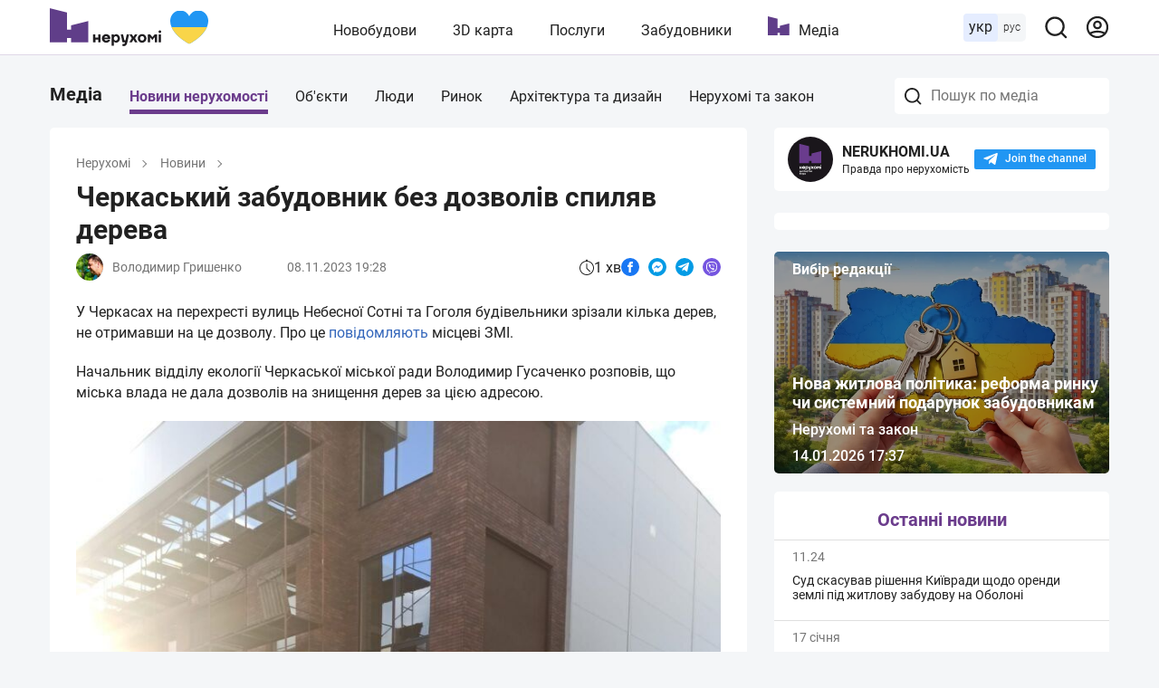

--- FILE ---
content_type: text/html; charset=utf-8
request_url: https://nerukhomi.ua/ukr/news/cherkaskij-zabudovnik-bez-dozvoliv-spilyav-dereva.htm
body_size: 80519
content:
<!DOCTYPE html>
<html lang="uk">
<head>
 <meta charset="UTF-8">
 <meta name="viewport" content="width=1250">
 <meta http-equiv="X-UA-Compatible" content="ie=edge">
 <title>Черкаський забудовник без дозволів спиляв дерева</title>
 <meta name="description" content="У Черкасах на перехресті вулиць Небесної Сотні та Гоголя будівельники зрізали кілька дерев, не отримавши на це дозволу. Про це повідомляють місцеві ." />
 <link href="https://nerukhomi.ua/ukr/news/cherkaskij-zabudovnik-bez-dozvoliv-spilyav-dereva.htm" rel="canonical" />
 <link rel="alternate" hreflang="ru" href="https://nerukhomi.ua/news/cherkasskij-zastrojschik-bez-razreshenij-spilil-derevya.htm" />
 <link rel="alternate" hreflang="uk" href="https://nerukhomi.ua/ukr/news/cherkaskij-zabudovnik-bez-dozvoliv-spilyav-dereva.htm" />
<link rel="amphtml" href="https://nerukhomi.ua/ukr/news/cherkaskij-zabudovnik-bez-dozvoliv-spilyav-dereva/amp.htm" /><script type="application/ld+json">{"@context":"https://schema.org","@type":"BreadcrumbList","itemListElement":[{"@type":"ListItem","position":1,"item":{"@id":"https://nerukhomi.ua/ukr/","name":"Нерухомі"}},{"@type":"ListItem","position":2,"item":{"@id":"https://nerukhomi.ua/ukr/news/","name":"Новини"}}]} </script><meta property="og:type" content="website" /><meta property="og:title" content="Черкаський забудовник без дозволів спиляв дерева" /><meta property="og:description" content="У Черкасах на перехресті вулиць Небесної Сотні та Гоголя будівельники зрізали кілька дерев, не отримавши на це дозволу. Про це повідомляють місцеві ." /><meta property="og:image" content="https://i.nerukhomi.ua/news/2023/11/8/39993307827219275979454407313305520725500904n-1-769x1024.jpg?size=1080x562" /><meta property="og:image:type" content="image/jpeg" /><meta property="og:image:width" content="1080" /><meta property="og:image:height" content="562" /><meta name="twitter:card" content="summary_large_image" /><meta name="twitter:title" content="Черкаський забудовник без дозволів спиляв дерева" /><meta name="twitter:description" content="У Черкасах на перехресті вулиць Небесної Сотні та Гоголя будівельники зрізали кілька дерев, не отримавши на це дозволу. Про це повідомляють місцеві ." /><meta name="twitter:image" content="https://i.nerukhomi.ua/news/2023/11/8/39993307827219275979454407313305520725500904n-1-769x1024.jpg?size=1080x562" /><meta name="twitter:site" content="@nerukhomi_ua" /><meta property="og:url" content="https://nerukhomi.ua/ukr/news/cherkaskij-zabudovnik-bez-dozvoliv-spilyav-dereva.htm" /><script type="application/ld+json">{"@context":"https://schema.org","@type":"NewsArticle","mainEntityOfPage":{"@type":"WebPage","@id":"https://nerukhomi.ua/ukr/news/cherkaskij-zabudovnik-bez-dozvoliv-spilyav-dereva.htm"},"headline":"Черкаський забудовник без дозволів спиляв дерева","description":"У міськраді підтвердили, що дозволів на знищення дерев не надавали.","url":"https://nerukhomi.ua/ukr/news/cherkaskij-zabudovnik-bez-dozvoliv-spilyav-dereva.htm","image":{"@type":"ImageObject","url":"https://i.nerukhomi.ua/news/2023/11/8/39993307827219275979454407313305520725500904n-1-769x1024.jpg?size=900x600","height":600,"width":900},"datePublished":"2023-11-08T17:28:00Z","dateModified":"2023-11-08T17:28:00Z","author":{"@type":"Person","name":"Володимир Гришенко","image":"https://i.nerukhomi.ua/person/2020/8/11/screenshot1.jpg?size=300x300","description":"Журналіст/ редактор","url":"https://nerukhomi.ua/ukr/experts/vladimir-grishenko/"},"publisher":{"@type":"Organization","name":"Нерухомі","logo":{"@type":"ImageObject","url":"https://nerukhomi.ua/assets/img/logo/logo.png","width":"1200","height":"630"}},"articleBody":"У Черкасах на перехресті вулиць Небесної Сотні та Гоголя будівельники зрізали кілька дерев, не отримавши на це дозволу. Про це повідомляють місцеві ЗМІ. Начальник відділу екології Черкаської міської ради Володимир Гусаченко розповів, що міська влада не дала дозволів на знищення дерев за цією адресою. &#34;Черкаська міська рада дозволу на видалення дерев не надавала. Надалі цим питанням має займатися муніципальна інспекція, поліція. Ми не шукаємо тих, хто зрізав дерева&#34;, - заявив він. У свою чергу директор департаменту архітектури та містобудування Артур Савін зазначив, що на місці зрізаних дерев, швидше за все, планують облаштувати паркування поблизу магазину. За адресою, де зрізали дерева – Гоголя, 291 – вже кілька років триває реконструкція житлового будинку під магазин із прибудовою та надбудовою другого та третього поверхів. &#34;Будівництво магазину за цією адресою триває вже кілька років. Раніше там стояли два &#34;павільйони-розливайки&#34;. Їх знесли. У проекті цього магазину було вказано благоустрій та паркування. Я так розумію, на місці дерев вони планують облаштувати стоянку. Тому це не нове&#34;. будівництво. Але це не означає, що потрібно було зносити ці дерева. На мою думку, їх можна було зберегти, навіщо їх вирізали – я не знаю&#34;, - прокоментував ситуацію Гусаченко. У тому, що забудовник має брати дозволи, щоби спиляти дерева, незалежно від того, де він будується, запевняє і мер Черкас Анатолій Бондаренко. &#34;Навіть якщо ділянка перебуває в її приватній власності вона повинна в першу чергу сплатити компенсацію за дерева, потім узяти дозвіл, щоб їх зрізати. немає жорсткого покарання за ці дії&#34;, – додав градоначальник. Як повідомляли НЕРУХОМІ в новинах нерухомості, українські забудовники нерідко нехтують дозволами та знищують дерева, що їм заважають , що є порушенням законодавства."} </script>
 <link rel="preload" as="font" type="font/woff2" crossorigin="anonymous" href="https://fonts.gstatic.com/s/roboto/v20/KFOkCnqEu92Fr1Mu51xMIzIFKw.woff2" />
 <link rel="preload" as="font" type="font/woff2" crossorigin="anonymous" href="https://fonts.gstatic.com/s/roboto/v20/KFOkCnqEu92Fr1Mu51xIIzI.woff2" />
 <link rel="preload" as="font" type="font/woff2" crossorigin="anonymous" href="https://fonts.gstatic.com/s/roboto/v20/KFOmCnqEu92Fr1Mu5mxKOzY.woff2" />
 <link rel="preload" as="font" type="font/woff2" crossorigin="anonymous" href="https://fonts.gstatic.com/s/roboto/v20/KFOmCnqEu92Fr1Mu4mxK.woff2" />
 <link rel="preload" as="font" type="font/woff2" crossorigin="anonymous" href="https://fonts.gstatic.com/s/roboto/v20/KFOlCnqEu92Fr1MmEU9fABc4EsA.woff2" />
 <link rel="preload" as="font" type="font/woff2" crossorigin="anonymous" href="https://fonts.gstatic.com/s/roboto/v20/KFOlCnqEu92Fr1MmEU9fBBc4.woff2" />
 <link rel="preload" as="font" type="font/woff2" crossorigin="anonymous" href="https://fonts.gstatic.com/s/roboto/v20/KFOlCnqEu92Fr1MmWUlfABc4EsA.woff2" />
 <link rel="preload" as="font" type="font/woff2" crossorigin="anonymous" href="https://fonts.gstatic.com/s/roboto/v20/KFOlCnqEu92Fr1MmWUlfBBc4.woff2" />
 <link rel="shortcut icon" href="/assets/img/favicon/favicon.ico" type="image/x-icon" />
 <link rel="apple-touch-icon" sizes="180x180" href="/assets/img/favicon/apple-touch-icon.png">
 <link rel="icon" type="image/png" sizes="32x32" href="/assets/img/favicon/favicon-32x32.png">
 <link rel="icon" type="image/png" sizes="16x16" href="/assets/img/favicon/favicon-16x16.png">
 <link rel="mask-icon" href="/assets/img/favicon/safari-pinned-tab.svg" color="#5603e8">
 <meta name="msapplication-TileColor" content="#da532c">
 <meta name="theme-color" content="#5603e8">
 <meta name="google-site-verification" content="PyX-tbmjasK_WolZLYXP-YHzr14HMRoIN6BmQf1dMwE" />
 <meta property="fb:app_id" content="2475315502723696" />
 <meta name="twitter:dnt" content="on">
 <meta name="format-detection" content="telephone=no">
<link type="text/css" rel="stylesheet" href="https://nerukhomi.ua/assets/desktop/main-0.min.css" />

<!-- Google Tag Manager -->
 <script>
 (function (w, d, s, l, i) {
 w[l] = w[l] || []; w[l].push({
 'gtm.start':
 new Date().getTime(), event: 'gtm.js'
 }); var f = d.getElementsByTagName(s)[0],
 j = d.createElement(s), dl = l != 'dataLayer' ? '&l=' + l : ''; j.async = true; j.src =
 'https://www.googletagmanager.com/gtm.js?id=' + i + dl; f.parentNode.insertBefore(j, f);
 })(window, document, 'script', 'dataLayer', 'GTM-WPCLSVJ');
 </script>
 <!-- End Google Tag Manager -->
</head>
<body>
<!-- Google Tag Manager (noscript) -->
 <noscript>
 <iframe src="https://www.googletagmanager.com/ns.html?id=GTM-WPCLSVJ"
 height="0" width="0" style="display:none;visibility:hidden"></iframe>
 </noscript>
 <!-- End Google Tag Manager (noscript) -->
<script>
 var nerukhomi_platform = 'desktop';
 var nerukhomi_user_sign_in = false;
 var nerukhomi_mapboxToken = 'pk.eyJ1IjoibmVydWtob21pIiwiYSI6ImNtMXFtMGM4MzAxNW0yaXF2c3d4cHRrdWYifQ.hEZ91DuHxnJv0e3OMCLdFw';
 var nerukhomi_mapboxUsername = 'nerukhomi';
 var nerukhomi_mapboxMapStyle = 'cke029sgz10hh19qk3e4x3daa';
 var _Oboz_News_analyticsPageData = {};
 </script>


<header class="header_wrap">
 <div class="header">
 <div class="header_left">
 <a class="header_logo" href="https://nerukhomi.ua/ukr/" title="Нерухомі"></a>
 </div>
 <nav class="header_nav">
 <a class="header_nav_item" href=https://nerukhomi.ua/ukr/novostrojki-kiiv/>Новобудови</a>
 <a class="header_nav_item" href="https://nerukhomi.ua/ukr/karta-kiiv/">3D карта</a>
 <a class="header_nav_item" href=https://nerukhomi.ua/ukr/s-proverit-zastroyschika/>Послуги</a>
 <a class="header_nav_item" href="https://nerukhomi.ua/ukr/zastrojshhiki-kiiv/">Забудовники</a>
 <a class="header_nav_item --logo" href="https://nerukhomi.ua/ukr/media/">Медіа</a>
 </nav>
 <div class="header_right">
 <div class="header_languages">
 <span class="header_languages_uk">укр</span>
 <a class="header_languages_ru" href="https://nerukhomi.ua/news/cherkasskij-zastrojschik-bez-razreshenij-spilil-derevya.htm">рус</a>
 </div>
 <button class="header_searchBtn" type="button" aria-label="Main search panel">
 <svg width="20" height="20" viewBox="0 0 20 20" fill="none" xmlns="http://www.w3.org/2000/svg">
<path d="M19.143 17.9005L15.7316 14.5167C17.0558 12.8656 17.697 10.7699 17.5235 8.6605C17.35 6.55112 16.3749 4.58838 14.7987 3.17587C13.2225 1.76336 11.165 1.00844 9.04933 1.06633C6.93361 1.12423 4.92049 1.99053 3.4239 3.48713C1.9273 4.98372 1.06099 6.99685 1.0031 9.11256C0.945206 11.2283 1.70013 13.2858 3.11264 14.862C4.52515 16.4381 6.48789 17.4133 8.59727 17.5868C10.7066 17.7603 12.8023 17.119 14.4534 15.7948L17.8373 19.1786C17.9227 19.2648 18.0244 19.3332 18.1365 19.3799C18.2485 19.4266 18.3687 19.4506 18.4901 19.4506C18.6115 19.4506 18.7317 19.4266 18.8437 19.3799C18.9558 19.3332 19.0575 19.2648 19.143 19.1786C19.3087 19.0072 19.4014 18.778 19.4014 18.5396C19.4014 18.3011 19.3087 18.072 19.143 17.9005ZM9.29491 15.7948C8.02186 15.7948 6.7774 15.4173 5.7189 14.71C4.6604 14.0028 3.8354 12.9975 3.34822 11.8213C2.86105 10.6452 2.73358 9.351 2.98194 8.10241C3.2303 6.85383 3.84333 5.70692 4.74351 4.80674C5.64369 3.90656 6.79059 3.29353 8.03918 3.04517C9.28777 2.79681 10.582 2.92428 11.7581 3.41145C12.9343 3.89863 13.9395 4.72363 14.6468 5.78213C15.3541 6.84063 15.7316 8.08509 15.7316 9.35814C15.7316 11.0652 15.0534 12.7024 13.8463 13.9095C12.6392 15.1166 11.002 15.7948 9.29491 15.7948Z" fill="#212121"/>
</svg>
</button><div class="header_searchBar_wrap"></div>
<div class="header_searchBar">
 <div class="header_searchBar_form">
 <input type="text" class="header_searchBar_input" placeholder="Пошук по ЖК і забудовнику" />
 <button type="reset" class="header_searchBar_inputReset" aria-label="Reset search bar"></button>
 </div>
 <div class="header_searchBar_dropDown">
 <div class="header_searchBar_itemBox"></div>
<a href="https://nerukhomi.ua/ukr/search/" class="header_searchBar_more">Всі результати</a>
 </div>
</div>
<a href="https://nerukhomi.ua/ukr/user/complexes/" class="header_user">
 <svg width="20" height="20" viewBox="0 0 20 20" fill="none" xmlns="http://www.w3.org/2000/svg">
<path fill-rule="evenodd" clip-rule="evenodd" d="M9.99904 2.38848C5.7953 2.38848 2.3875 5.79628 2.3875 10C2.3875 11.6262 2.89746 13.1332 3.76618 14.37C5.64425 13.4358 7.76135 12.9107 9.99904 12.9107C12.2367 12.9107 14.3538 13.4358 16.2319 14.37C17.1006 13.1332 17.6106 11.6262 17.6106 10C17.6106 5.79628 14.2028 2.38848 9.99904 2.38848ZM17.1254 15.9936C18.489 14.374 19.3106 12.2829 19.3106 10C19.3106 4.85739 15.1417 0.688477 9.99904 0.688477C4.85642 0.688477 0.6875 4.85739 0.6875 10C0.6875 12.283 1.50907 14.374 2.87268 15.9937C2.87939 16.0019 2.88623 16.01 2.8932 16.0179C4.60123 18.0327 7.15079 19.3116 9.99904 19.3116C12.8473 19.3116 15.3968 18.0327 17.1049 16.018C17.1118 16.01 17.1187 16.0019 17.1254 15.9936ZM15.0525 15.692C13.5114 14.9974 11.8012 14.6107 9.99904 14.6107C8.19684 14.6107 6.48668 14.9974 4.94553 15.692C6.28964 16.8862 8.05963 17.6116 9.99904 17.6116C11.9384 17.6116 13.7084 16.8862 15.0525 15.692ZM9.99904 6.14916C8.91076 6.14916 8.02853 7.03139 8.02853 8.11967C8.02853 9.20796 8.91076 10.0902 9.99904 10.0902C11.0873 10.0902 11.9696 9.20796 11.9696 8.11967C11.9696 7.03139 11.0873 6.14916 9.99904 6.14916ZM6.32853 8.11967C6.32853 6.0925 7.97187 4.44916 9.99904 4.44916C12.0262 4.44916 13.6696 6.0925 13.6696 8.11967C13.6696 10.1468 12.0262 11.7902 9.99904 11.7902C7.97187 11.7902 6.32853 10.1468 6.32853 8.11967Z" fill="#6B3C8C"/>
</svg>
</a>
 </div>
 </div>
</header>


 <main class="mainColWrap">
 <div class="mainCol">
 
<script async defer crossorigin="anonymous"
 src="https://connect.facebook.net/uk_UA/sdk.js#xfbml=1&amp;autoLogAppEvents=1&amp;version=v6.0&amp;appId=2475315502723696">
</script>
<div id="fb-root"></div>
 <div class="newsNav">
 <a href=https://nerukhomi.ua/ukr/media/ class="newsNav_item --main">Медіа</a><div class="searchBarMedia_wrap"></div>
<div class="searchBarMedia">
 <div class="searchBarMedia_form">
 <input type="text" class="searchBarMedia_input" placeholder="Пошук по медіа" />
 <button type="reset" class="searchBarMedia_resetBtn" aria-label="Reset search bar"></button>
 </div>
 <div class="searchBarMedia_dropDown">
 <div class="searchBarMedia_dropDown_itemBox"></div>
<a href="https://nerukhomi.ua/ukr/search/" class="searchBarMedia_dropDown_more">Всі результати</a>
 </div>
</div>
 <nav class="newNav_item_wrap">
 <a href="https://nerukhomi.ua/ukr/news/" class="newsNav_item --active">Новини нерухомості</a>
 <a href="https://nerukhomi.ua/ukr/news/obektyi/" class="newsNav_item">Об&#x27;єкти</a>
 <a href="https://nerukhomi.ua/ukr/news/lyudi/" class="newsNav_item">Люди</a>
 <a href="https://nerukhomi.ua/ukr/news/ryinok/" class="newsNav_item">Ринок</a>
 <a href="https://nerukhomi.ua/ukr/news/lajfhaki/" class="newsNav_item">Архітектура та дизайн</a>
 <a href="https://nerukhomi.ua/ukr/news/neruhomi-i-zakon/" class="newsNav_item">Нерухомі та закон</a>
 </nav>
 </div><div class="row">
 
<script>
 window.dataLayer = window.dataLayer || [];
 window.dataLayer.push({
 'page_type': 'News',
 'platform': 'Desktop'
 });
</script>
<div class="newsItem box col --lg">
 <nav class="newsItem_headLinks">
 <a href="https://nerukhomi.ua/ukr/" class="newsItem_headLinks_item">Нерухомі</a>
 <a href="https://nerukhomi.ua/ukr/news/" class="newsItem_headLinks_item">Новини</a>
 </nav>
 <header>
 <h1 class="newsItem_title" data-news-id="2979295">Черкаський забудовник без дозволів спиляв дерева</h1>
 <div class="newsItem_detailsAndShare">
 <div class="newsItem_details">
 <a href="https://nerukhomi.ua/ukr/experts/vladimir-grishenko/" class="newsItem_details_author">
 <img class="newsItem_details_author_img" data-lazy-srcset="https://i.nerukhomi.ua/person/2020/8/11/screenshot1.webp" src="https://i.nerukhomi.ua/person/2020/8/11/screenshot1.webp" srcset="/assets/img/lazybg.png" />
 <span class="newsItem_details_author_name">Володимир Гришенко</span>
 </a>
 <span class="newsItem_details_item">08.11.2023 19:28</span>
 </div>
 <div class="newsItem_right">
 <p class="newsItem_readingTime">
 <svg width="16" height="18" viewBox="0 0 16 18" fill="none" xmlns="http://www.w3.org/2000/svg">
<path d="M8 18C3.58862 18 0 14.4114 0 10C0 5.58862 3.58862 2 8 2C12.4114 2 16 5.58862 16 10C16 14.4114 12.4114 18 8 18ZM8 3C4.14001 3 1 6.14001 1 10C1 13.86 4.14001 17 8 17C11.86 17 15 13.86 15 10C15 6.14001 11.86 3 8 3Z" fill="#212121"/>
<path d="M11.5 14.3335C11.3719 14.3335 11.244 14.2848 11.1466 14.1868L7.64661 10.6868C7.55261 10.5928 7.5 10.4655 7.5 10.3335V5.66675C7.5 5.39075 7.724 5.16675 8 5.16675C8.276 5.16675 8.5 5.39075 8.5 5.66675V10.1261L11.8534 13.4795C12.0487 13.6748 12.0487 13.9915 11.8534 14.1868C11.756 14.2848 11.6281 14.3335 11.5 14.3335V14.3335Z" fill="#212121"/>
<path d="M9 2C9 2.55228 8.55228 3 8 3C7.44772 3 7 2.55228 7 2C7 1.44772 7.44772 0.5 8 0.5C8.55228 0.5 9 1.44772 9 2Z" fill="#212121"/>
</svg>
1 хв
 </p>
 <div class="newsItem_share">
 <a href="https://www.facebook.com/sharer.php?u=https://nerukhomi.ua/ukr/news/cherkaskij-zabudovnik-bez-dozvoliv-spilyav-dereva.htm" class="newsItem_shareItem --facebook" target="_blank" rel="nofollow"></a>
 <a href="https://www.facebook.com/dialog/send?app_id=2475315502723696&amp;display=popup&amp;link=https://nerukhomi.ua/ukr/news/cherkaskij-zabudovnik-bez-dozvoliv-spilyav-dereva.htm&amp;redirect_uri=https://nerukhomi.ua/ukr/news/cherkaskij-zabudovnik-bez-dozvoliv-spilyav-dereva.htm" class="newsItem_shareItem --messenger" target="_blank" rel="nofollow"></a>
 <a href="https://telegram.me/share/url?url=https://nerukhomi.ua/ukr/news/cherkaskij-zabudovnik-bez-dozvoliv-spilyav-dereva.htm&amp; text=Черкаський забудовник без дозволів спиляв дерева" class="newsItem_shareItem --telegram" target="_blank" rel="nofollow"></a>
 <a href="viber://forward?text=%D0%A7%D0%B5%D1%80%D0%BA%D0%B0%D1%81%D1%8C%D0%BA%D0%B8%D0%B9%20%D0%B7%D0%B0%D0%B1%D1%83%D0%B4%D0%BE%D0%B2%D0%BD%D0%B8%D0%BA%20%D0%B1%D0%B5%D0%B7%20%D0%B4%D0%BE%D0%B7%D0%B2%D0%BE%D0%BB%D1%96%D0%B2%20%D1%81%D0%BF%D0%B8%D0%BB%D1%8F%D0%B2%20%D0%B4%D0%B5%D1%80%D0%B5%D0%B2%D0%B0%0Ahttps%3A%2F%2Fnerukhomi.ua%2Fukr%2Fnews%2Fcherkaskij-zabudovnik-bez-dozvoliv-spilyav-dereva.htm" class="newsItem_shareItem --viber" target="_blank" rel="nofollow"></a>
 </div>
 </div>
 </div>
 </header>
<div class="newsItem_fullText">
 <p>У Черкасах на перехресті вулиць Небесної Сотні та Гоголя будівельники зрізали кілька дерев, не отримавши на це дозволу. Про це <a href="https://provce.ck.ua/u-cherkasakh-zabudovnyk-vyrizav-dereva-v-miskradi-ne-vyznachylysia-chy-davaly-na-tse-dozvil/" rel="nofollow" target="_blank">повідомляють</a> місцеві ЗМІ.</p>
<p>Начальник відділу екології Черкаської міської ради Володимир Гусаченко розповів, що міська влада не дала дозволів на знищення дерев за цією адресою.</p>
<div class="inline-gallery">
<div class="slide"><img height="1024px" src="https://i.nerukhomi.ua/gallery/2023/11/8/39993307827219275979454407313305520725500904n-1-769x1024.jpg" width="769px" data-lazy-srcset="https://i.nerukhomi.ua/gallery/2023/11/8/39993307827219275979454407313305520725500904n-1-769x1024.jpg" srcset="/assets/img/lazybg.png" alt="img">
</div>
</div>
<p>"Черкаська міська рада дозволу на видалення дерев не надавала. Надалі цим питанням має займатися муніципальна інспекція, поліція. Ми не шукаємо тих, хто зрізав дерева", - заявив він.</p>
<p>У свою чергу директор департаменту архітектури та містобудування Артур Савін зазначив, що на місці зрізаних дерев, швидше за все, планують облаштувати паркування поблизу магазину. За адресою, де зрізали дерева – Гоголя, 291 – вже кілька років триває реконструкція житлового будинку під магазин із прибудовою та надбудовою другого та третього поверхів.</p>
<p>"Будівництво магазину за цією адресою триває вже кілька років. Раніше там стояли два "павільйони-розливайки". Їх знесли. У проекті цього магазину було вказано благоустрій та паркування. Я так розумію, на місці дерев вони планують облаштувати стоянку. Тому це не нове". будівництво. Але це не означає, що потрібно було зносити ці дерева. На мою думку, їх можна було зберегти, навіщо їх вирізали – я не знаю", - прокоментував ситуацію Гусаченко.</p>
<p>У тому, що забудовник має брати дозволи, щоби спиляти дерева, незалежно від того, де він будується, запевняє і мер Черкас Анатолій Бондаренко.</p>
<p>"Навіть якщо ділянка перебуває в її приватній власності вона повинна в першу чергу сплатити компенсацію за дерева, потім узяти дозвіл, щоб їх зрізати. немає жорсткого покарання за ці дії", – додав градоначальник.</p>
<p>Як повідомляли НЕРУХОМІ <a href="https://nerukhomi.ua/news/" target="_blank">в новинах нерухомості,</a> українські забудовники нерідко нехтують дозволами та <a href="https://nerukhomi.ua/news/obektyi/lvovskij-zastrojschik-srezal-48-derevev.htm" target="_blank">знищують дерева, що їм заважають</a> , що є порушенням законодавства.</p>
</div>

<div class="newsItem_tags">
</div>
<div class="newsItem_author">
 <div class="newsItem_author_left">
 <p class="newsItem_author_leftText">Автор:</p>
 <img class="newsItem_author_left_img" data-lazy-srcset="https://i.nerukhomi.ua/person/2020/8/11/screenshot1.webp" src="https://i.nerukhomi.ua/person/2020/8/11/screenshot1.webp" srcset="/assets/img/lazybg.png" />
 </div>
 <div class="newsItem_author_right">
 <a href="https://nerukhomi.ua/ukr/experts/vladimir-grishenko/" class="newsItem_authorName">Володимир Гришенко</a>
 <p class="newsItem_authorCareer">Журналіст/ редактор</p>
 <div class="newsItem_authorFullText">Журналіст-редактор nerukhomi.ua. Улюблені теми – економіка і політика. Знається на кріптовалютах і ринках пов&#x27;язаних з нерухомістю. На проекті НЕРУХОМІ з травня 2020 року.</div>
 </div>
 <a href="https://nerukhomi.ua/ukr/experts/vladimir-grishenko/" class="newsItem_author_link">
 <span>Усі статті автора</span>
 <svg width="16" height="12" viewBox="0 0 16 12" fill="none" xmlns="http://www.w3.org/2000/svg">
<path d="M8.65865 2.75415L9.31731 2.00171L8 0.496819L7.34135 1.24926L8.65865 2.75415ZM0.342167 9.2451C-0.0215981 9.66066 -0.0215985 10.3344 0.342167 10.75C0.705932 11.1656 1.29571 11.1656 1.65948 10.75L0.342167 9.2451ZM7.34135 1.24926L0.342167 9.2451L1.65948 10.75L8.65865 2.75415L7.34135 1.24926Z" fill="#6B3C8C"/>
<path d="M7.34135 2.75226L6.68269 1.99982L8 0.494927L8.65865 1.24737L7.34135 2.75226ZM15.6578 9.24321C16.0216 9.65877 16.0216 10.3325 15.6578 10.7481C15.2941 11.1637 14.7043 11.1637 14.3405 10.7481L15.6578 9.24321ZM8.65865 1.24737L15.6578 9.24321L14.3405 10.7481L7.34135 2.75226L8.65865 1.24737Z" fill="#6B3C8C"/>
</svg>
</a>
 </div>
<div class="newsItem_bottomShare">
 <div class="newsItem_share">
 <a href="https://www.facebook.com/sharer.php?u=https://nerukhomi.ua/ukr/news/cherkaskij-zabudovnik-bez-dozvoliv-spilyav-dereva.htm" class="newsItem_shareItem --facebook" target="_blank" rel="nofollow"></a>
 <a href="https://www.facebook.com/dialog/send?app_id=2475315502723696&amp;display=popup&amp;link=https://nerukhomi.ua/ukr/news/cherkaskij-zabudovnik-bez-dozvoliv-spilyav-dereva.htm&amp;redirect_uri=https://nerukhomi.ua/ukr/news/cherkaskij-zabudovnik-bez-dozvoliv-spilyav-dereva.htm" class="newsItem_shareItem --messenger" target="_blank" rel="nofollow"></a>
 <a href="https://telegram.me/share/url?url=https://nerukhomi.ua/ukr/news/cherkaskij-zabudovnik-bez-dozvoliv-spilyav-dereva.htm&amp; text=Черкаський забудовник без дозволів спиляв дерева" class="newsItem_shareItem --telegram" target="_blank" rel="nofollow"></a>
 <a href="viber://forward?text=%D0%A7%D0%B5%D1%80%D0%BA%D0%B0%D1%81%D1%8C%D0%BA%D0%B8%D0%B9%20%D0%B7%D0%B0%D0%B1%D1%83%D0%B4%D0%BE%D0%B2%D0%BD%D0%B8%D0%BA%20%D0%B1%D0%B5%D0%B7%20%D0%B4%D0%BE%D0%B7%D0%B2%D0%BE%D0%BB%D1%96%D0%B2%20%D1%81%D0%BF%D0%B8%D0%BB%D1%8F%D0%B2%20%D0%B4%D0%B5%D1%80%D0%B5%D0%B2%D0%B0%0Ahttps%3A%2F%2Fnerukhomi.ua%2Fukr%2Fnews%2Fcherkaskij-zabudovnik-bez-dozvoliv-spilyav-dereva.htm" class="newsItem_shareItem --viber" target="_blank" rel="nofollow"></a>
 </div>
 <div class="fb-like" data-href="https://nerukhomi.ua/ukr/news/cherkaskij-zabudovnik-bez-dozvoliv-spilyav-dereva.htm" data-width="" data-layout="button" data-action="like" data-size="large" data-share="false"></div>
 </div><footer class="newsComments">
 <p class="newsComments_title">Коментарі</p>
 
 <div class="fb-comments"
 data-href="https://nerukhomi.ua/news/cherkasskij-zastrojschik-bez-razreshenij-spilil-derevya.htm"
 data-width="100%"
 data-numposts="10"
 data-colorscheme="light"
 data-mobile="false"
 data-order-by="reverse_time">
 </div>
</footer>
<div style="display:none">
 <span class='article-status__views'>1т</span>
 </div></div> <div class="col --md">
 <div class="box --noPadding --noBorder">
 <aside class="telegram">
 <div class="telegram_wrap">
 <div class="telegram_logo">
 <svg width="26" height="36" viewBox="0 0 26 36" fill="none" xmlns="http://www.w3.org/2000/svg">
<path d="M1.73162 25.6846V26.7692H2.75726V25.6846H3.57777V28.4961H2.75597V27.5012H1.73033V28.4961H0.911102V25.6846H1.73162Z" fill="white"/>
<path d="M6.13641 25.6848C6.31663 25.7621 6.48127 25.8716 6.6223 26.0079C6.75887 26.1484 6.86801 26.3132 6.9441 26.4938C7.02237 26.6832 7.06245 26.8862 7.06205 27.0912L6.76846 27.3835H4.92359C4.95999 27.5218 5.03516 27.6468 5.14025 27.7437C5.24977 27.8408 5.39278 27.8914 5.53897 27.8848C5.62189 27.8846 5.70451 27.8747 5.78512 27.8553C5.84626 27.8388 5.90522 27.8152 5.96076 27.7848C6.00933 27.7597 6.0528 27.7258 6.08897 27.6848C6.11846 27.6437 6.15435 27.6027 6.18256 27.5566L7.00307 27.6745C6.90679 27.9326 6.7353 28.1559 6.51076 28.3155C6.38085 28.4069 6.2389 28.4798 6.08897 28.5322C5.91076 28.5863 5.72519 28.6123 5.53897 28.6091C5.34261 28.608 5.14883 28.5643 4.97102 28.4809C4.79264 28.4013 4.63151 28.2876 4.49666 28.1463C4.35948 28.0074 4.24832 27.845 4.16846 27.6668C4.08451 27.4829 4.0408 27.2831 4.04025 27.0809C4.04135 26.8788 4.08503 26.6792 4.16846 26.495C4.24918 26.3154 4.3602 26.1511 4.49666 26.0091C4.63348 25.8718 4.79424 25.7605 4.97102 25.6809C5.14883 25.5976 5.34261 25.5539 5.53897 25.5527C5.7448 25.5575 5.94773 25.6024 6.13641 25.6848ZM5.14025 26.4348C5.03651 26.5339 4.96163 26.6593 4.92359 26.7976H6.15435C6.11631 26.6593 6.04143 26.5339 5.93769 26.4348C5.82312 26.3474 5.68304 26.3001 5.53897 26.3001C5.3949 26.3001 5.25482 26.3474 5.14025 26.4348Z" fill="white"/>
<path d="M10.3453 27.7C10.2766 27.8766 10.1767 28.0394 10.0504 28.1807C9.92994 28.3121 9.78713 28.4211 9.6286 28.5025C9.47509 28.5766 9.30673 28.6147 9.13629 28.6141C9.0164 28.6186 8.89685 28.5985 8.78501 28.5551C8.6981 28.5189 8.61725 28.4696 8.54527 28.4089C8.47612 28.3518 8.41828 28.2822 8.37475 28.2038H8.31963V29.6666H7.49911V25.6846H8.31963V25.9782H8.38373C8.42819 25.9004 8.48589 25.831 8.55424 25.773C8.62653 25.7141 8.70737 25.6666 8.79399 25.632C8.90541 25.5867 9.02501 25.5648 9.14527 25.5679C9.31578 25.5666 9.48427 25.6048 9.63757 25.6794C9.794 25.7573 9.93411 25.8644 10.0504 25.9948C10.1739 26.1401 10.2726 26.3047 10.3427 26.482C10.4914 26.8744 10.4914 27.3076 10.3427 27.7H10.3453ZM8.48886 27.6359C8.54799 27.7026 8.6172 27.7597 8.69398 27.8051C8.77374 27.8577 8.86771 27.8845 8.96322 27.882C9.05392 27.8839 9.14394 27.8659 9.22698 27.8294C9.31002 27.7928 9.38408 27.7386 9.44398 27.6705C9.58132 27.5098 9.65034 27.3019 9.63629 27.091C9.64946 26.8783 9.58064 26.6686 9.44398 26.5051C9.38275 26.439 9.30829 26.3866 9.22546 26.3513C9.14262 26.316 9.05327 26.2985 8.96322 26.3C8.86785 26.2971 8.77389 26.3235 8.69398 26.3756C8.61686 26.4236 8.54766 26.4833 8.48886 26.5525C8.42097 26.6256 8.36397 26.7081 8.31963 26.7974V27.3833C8.36268 27.4757 8.41976 27.5609 8.48886 27.6359Z" fill="white"/>
<path d="M13.093 28.4961C12.9942 28.9653 12.8481 29.3051 12.643 29.5218C12.5525 29.6234 12.4415 29.7046 12.3173 29.7601C12.1931 29.8156 12.0585 29.844 11.9225 29.8436C11.846 29.8438 11.7697 29.8378 11.6942 29.8256C11.6304 29.8169 11.5674 29.8032 11.5058 29.7846C11.4479 29.77 11.3913 29.7507 11.3366 29.7269L11.4532 29.023C11.4827 29.041 11.5122 29.0525 11.5468 29.0705C11.6195 29.1003 11.6978 29.1143 11.7763 29.1115C11.8341 29.1112 11.8912 29.0984 11.9436 29.0741C11.996 29.0498 12.0426 29.0144 12.0801 28.9705C12.1874 28.8333 12.2544 28.6691 12.2737 28.4961H11.366L10.7507 25.6846H11.5712L12.016 27.7641H12.4199L12.8596 25.6846H13.6789L13.093 28.4961Z" fill="white"/>
<path d="M15.2316 27.5589L14.7034 28.4961H13.7957L14.6752 27.032L13.8546 25.6846H14.7328L15.2316 26.5051H15.2893L15.788 25.6846H16.6662L15.8457 27.032L16.7187 28.4961H15.8213L15.2944 27.5589H15.2316Z" fill="white"/>
<path d="M17.7437 28.4911C17.374 28.3339 17.0769 28.0432 16.9117 27.677C16.8277 27.4931 16.784 27.2933 16.7834 27.0911C16.7845 26.889 16.8282 26.6894 16.9117 26.5052C17.0719 26.1358 17.3707 25.844 17.7437 25.6924C17.9317 25.6083 18.1352 25.5646 18.3411 25.5642C18.5486 25.5654 18.7537 25.609 18.9437 25.6924C19.1258 25.7721 19.2924 25.8832 19.436 26.0206C19.5761 26.1607 19.6891 26.3254 19.7693 26.5065C19.8528 26.6906 19.8965 26.8903 19.8976 27.0924C19.897 27.2946 19.8533 27.4944 19.7693 27.6783C19.6899 27.858 19.5767 28.0207 19.436 28.1578C19.2944 28.2992 19.1274 28.4128 18.9437 28.4924C18.7537 28.5758 18.5486 28.6194 18.3411 28.6206C18.1351 28.6198 17.9316 28.5757 17.7437 28.4911ZM18.6155 27.8168C18.7051 27.7782 18.7852 27.7204 18.8501 27.6475C18.9196 27.5725 18.9752 27.4857 19.0142 27.3911C19.0551 27.2952 19.0752 27.1916 19.0732 27.0873C19.0747 26.9809 19.0547 26.8754 19.0142 26.777C18.972 26.6842 18.9168 26.5978 18.8501 26.5206C18.7838 26.4493 18.7041 26.3918 18.6155 26.3514C18.529 26.3125 18.4353 26.2924 18.3405 26.2924C18.2457 26.2924 18.152 26.3125 18.0655 26.3514C17.9769 26.3918 17.8972 26.4493 17.8309 26.5206C17.7662 26.598 17.7131 26.6844 17.6732 26.777C17.6311 26.8751 17.6093 26.9806 17.6091 27.0873C17.6088 27.192 17.6306 27.2955 17.6732 27.3911C17.71 27.4854 17.7634 27.5722 17.8309 27.6475C17.894 27.7224 17.9746 27.7805 18.0655 27.8168C18.1508 27.8597 18.245 27.8821 18.3405 27.8821C18.436 27.8821 18.5302 27.8597 18.6155 27.8168Z" fill="white"/>
<path d="M21.1747 26.7397V28.4961H20.3542V25.6846H21.2337L21.994 26.6218L22.7555 25.6846H23.6414V28.4961H22.8209V26.7397H22.7619L22.0004 27.6769L21.2401 26.7397H21.1747Z" fill="white"/>
<path d="M24.3254 24.3551C24.4152 24.2689 24.5348 24.2207 24.6593 24.2207C24.7838 24.2207 24.9035 24.2689 24.9933 24.3551C25.0374 24.3988 25.072 24.451 25.0952 24.5085C25.1183 24.5661 25.1295 24.6278 25.1279 24.6898C25.129 24.7515 25.1176 24.8128 25.0944 24.8701C25.0713 24.9273 25.0368 24.9793 24.9932 25.023C24.9495 25.0666 24.8975 25.1011 24.8403 25.1242C24.783 25.1473 24.7217 25.1587 24.66 25.1577C24.5981 25.1589 24.5367 25.1477 24.4793 25.1246C24.4219 25.1015 24.3697 25.0671 24.3259 25.0234C24.2821 24.9797 24.2476 24.9277 24.2244 24.8704C24.2011 24.813 24.1897 24.7516 24.1908 24.6898C24.1895 24.6278 24.2008 24.5662 24.2239 24.5087C24.247 24.4512 24.2816 24.399 24.3254 24.3551ZM24.2497 28.4961V25.6846H25.069V28.4961H24.2497Z" fill="white"/>
<path d="M14.2578 11.5706V14.2577H11.5706V11.5706V8.88338V6.19492V3.50774L0.820602 0.820557V3.50774V6.19492V8.88338V11.5706V14.2577V16.9449V19.6334V22.3206H3.50778H6.19496H8.88342H11.5706V19.6334H14.2578V22.3206H16.945H19.6321H22.3206H25.0078V19.6334V16.9449V14.2577V11.5706V8.88338L14.2578 11.5706Z" fill="#6A3C8D"/>
<path d="M2.01563 30.6179C2.10392 30.655 2.18439 30.7085 2.25281 30.7756C2.31909 30.8439 2.37212 30.9238 2.40922 31.0115C2.44715 31.1038 2.46675 31.2027 2.46691 31.3025L2.3246 31.4448H1.42717C1.44409 31.5121 1.48069 31.5728 1.5323 31.6192C1.5854 31.6664 1.65494 31.6908 1.72589 31.6871C1.76649 31.6875 1.80699 31.6828 1.8464 31.673C1.87633 31.6656 1.9052 31.6544 1.9323 31.6397C1.95578 31.627 1.977 31.6105 1.99512 31.591C2.00922 31.5704 2.02589 31.5512 2.03999 31.5307L2.43999 31.5884C2.41781 31.6487 2.38669 31.7053 2.34768 31.7563C2.3068 31.8124 2.25699 31.8613 2.20024 31.9012C2.13682 31.9455 2.06785 31.9813 1.99512 32.0076C1.90783 32.0339 1.81701 32.0464 1.72589 32.0448C1.63075 32.0447 1.53674 32.0242 1.45025 31.9845C1.36336 31.9453 1.28464 31.8901 1.2182 31.8217C1.15118 31.7547 1.09688 31.6761 1.05794 31.5897C1.0182 31.4998 0.997665 31.4027 0.997665 31.3044C0.997665 31.2062 1.0182 31.109 1.05794 31.0192C1.09696 30.9316 1.15073 30.8514 1.21691 30.782C1.28447 30.7156 1.36297 30.6614 1.44897 30.6217C1.53564 30.5829 1.62965 30.5633 1.72461 30.564C1.82421 30.5627 1.9231 30.581 2.01563 30.6179ZM1.53102 30.9833C1.48013 31.0313 1.44371 31.0925 1.42589 31.1602H2.0246C2.00628 31.0928 1.96994 31.0316 1.91948 30.9833C1.86475 30.9383 1.79539 30.915 1.72461 30.9179C1.65424 30.9152 1.58535 30.9385 1.53102 30.9833Z" fill="white"/>
<path d="M3.76909 31.3423C3.79136 31.3591 3.81158 31.3785 3.82935 31.4C3.84729 31.4259 3.85629 31.457 3.85499 31.4885V31.559C3.85456 31.5722 3.85684 31.5854 3.86169 31.5978C3.86654 31.6101 3.87386 31.6214 3.8832 31.6308C3.89242 31.6404 3.90361 31.6479 3.91601 31.6527C3.9284 31.6576 3.9417 31.6597 3.95499 31.659H4.0114V32.0154H3.9255C3.80215 32.0269 3.6786 31.9956 3.5755 31.9269C3.54063 31.8978 3.51298 31.861 3.49474 31.8194C3.4765 31.7778 3.46816 31.7326 3.47038 31.6872V31.5898C3.47278 31.5742 3.47148 31.5583 3.4666 31.5434C3.46171 31.5285 3.45338 31.5149 3.44226 31.5038C3.43115 31.4927 3.41757 31.4843 3.40263 31.4794C3.38769 31.4745 3.37181 31.4732 3.35627 31.4757H3.07935V31.9885H2.68063V30.618H3.07935V31.118H3.32166C3.33732 31.1204 3.35333 31.1191 3.36839 31.1142C3.38344 31.1092 3.39711 31.1007 3.40825 31.0895C3.4194 31.0782 3.4277 31.0645 3.43248 31.0493C3.43727 31.0342 3.43839 31.0182 3.43576 31.0026V30.918C3.43389 30.8725 3.44252 30.8272 3.46098 30.7857C3.47943 30.7441 3.50721 30.7073 3.54217 30.6782C3.64659 30.6082 3.77223 30.5769 3.8973 30.5897H3.9832V30.9487H3.9255C3.91233 30.9484 3.89923 30.9507 3.887 30.9556C3.87478 30.9605 3.86369 30.9679 3.85443 30.9773C3.84518 30.9867 3.83795 30.9978 3.83319 31.0101C3.82843 31.0224 3.82625 31.0356 3.82679 31.0487V31.1051C3.8282 31.1355 3.82014 31.1655 3.80371 31.191C3.79052 31.2115 3.77406 31.2297 3.75499 31.2449C3.73338 31.2601 3.70899 31.271 3.6832 31.2769V31.3051C3.71354 31.3131 3.74251 31.3257 3.76909 31.3423Z" fill="white"/>
<path d="M4.57287 31.9846C4.48598 31.9454 4.40726 31.8901 4.34082 31.8218C4.27426 31.7546 4.2204 31.676 4.18184 31.5897C4.1421 31.4999 4.12157 31.4027 4.12157 31.3045C4.12157 31.2062 4.1421 31.1091 4.18184 31.0192C4.22086 30.9316 4.27464 30.8514 4.34082 30.782C4.40837 30.7157 4.48688 30.6614 4.57287 30.6218C4.65945 30.5825 4.75346 30.5624 4.84851 30.5628C4.93559 30.5618 5.02224 30.5752 5.10492 30.6025C5.17661 30.6282 5.24404 30.6645 5.30492 30.7102C5.35589 30.7537 5.40036 30.8042 5.43698 30.8602C5.47206 30.9128 5.49806 30.9709 5.5139 31.032L5.11518 31.0884C5.09125 31.0424 5.05808 31.0018 5.01774 30.9692C4.96723 30.9326 4.90567 30.9145 4.84338 30.9179C4.80108 30.9171 4.75924 30.9268 4.72159 30.9461C4.68275 30.9661 4.64728 30.9921 4.61646 31.0231C4.58336 31.06 4.55884 31.1037 4.54466 31.1513C4.52476 31.2009 4.51516 31.2542 4.51646 31.3077C4.51487 31.3612 4.52448 31.4145 4.54466 31.4641C4.55891 31.5093 4.58349 31.5505 4.61646 31.5846C4.64582 31.6179 4.68157 31.6449 4.72159 31.6641C4.75924 31.6834 4.80108 31.6931 4.84338 31.6923C4.91425 31.6958 4.98384 31.6724 5.03826 31.6269C5.08581 31.588 5.1221 31.5371 5.14338 31.4795L5.54339 31.5359C5.52847 31.6042 5.50249 31.6696 5.46646 31.7295C5.42923 31.7923 5.38052 31.8475 5.32287 31.8923C5.26089 31.9422 5.19058 31.9809 5.11518 32.0064C5.02762 32.0359 4.93577 32.0506 4.84338 32.05C4.7496 32.0476 4.6574 32.0253 4.57287 31.9846Z" fill="white"/>
<path d="M7.04315 30.6179V31.9872H6.64443V30.9743H6.14571V31.9872H5.74571V30.6179H7.04315Z" fill="white"/>
<path d="M8.29115 30.618C8.37905 30.6551 8.4591 30.7086 8.52705 30.7756C8.59365 30.8439 8.6471 30.9239 8.68474 31.0115C8.72223 31.104 8.74139 31.2028 8.74115 31.3026L8.59884 31.4449H7.7014C7.71935 31.5117 7.75579 31.5722 7.80653 31.6192C7.86003 31.6666 7.93004 31.691 8.0014 31.6872C8.04158 31.6875 8.08165 31.6828 8.12064 31.6731C8.15064 31.6659 8.17953 31.6547 8.20653 31.6398C8.23024 31.6274 8.25152 31.6109 8.26935 31.591C8.28346 31.5705 8.30012 31.5513 8.31423 31.5308L8.71423 31.5885C8.69201 31.6485 8.66136 31.705 8.6232 31.7564C8.58183 31.8125 8.5316 31.8614 8.47448 31.9013C8.41105 31.9456 8.34209 31.9814 8.26935 32.0077C8.18253 32.034 8.09212 32.0466 8.0014 32.0449C7.90584 32.0449 7.81139 32.0244 7.72448 31.9846C7.6378 31.9457 7.55944 31.8904 7.49371 31.8218C7.4263 31.7548 7.37157 31.6762 7.33217 31.5898C7.29243 31.4999 7.2719 31.4027 7.2719 31.3045C7.2719 31.2063 7.29243 31.1091 7.33217 31.0192C7.36997 30.9315 7.42243 30.8509 7.4873 30.7808C7.55415 30.7141 7.63228 30.6599 7.71807 30.6205C7.80684 30.5813 7.90311 30.5621 8.00012 30.5641C8.0997 30.5631 8.19854 30.5813 8.29115 30.618ZM7.80525 30.9833C7.75523 31.032 7.71897 31.0931 7.70012 31.1603H8.29884C8.28102 31.0926 8.2446 31.0313 8.19371 30.9833C8.13815 30.9419 8.0707 30.9196 8.0014 30.9196C7.93211 30.9196 7.86466 30.9419 7.8091 30.9833H7.80525Z" fill="white"/>
<path d="M10.341 31.6001C10.3081 31.6858 10.2599 31.7649 10.1987 31.8334C10.1401 31.8973 10.0707 31.9502 9.9936 31.9898C9.91892 32.0262 9.83692 32.045 9.75386 32.0449C9.69517 32.0471 9.63668 32.037 9.58206 32.0155C9.5399 31.9979 9.50058 31.9741 9.46539 31.9449C9.43217 31.9169 9.40437 31.883 9.38334 31.8449H9.35386V32.5578H8.95514V30.618H9.35386V30.7603H9.38334C9.40507 30.7231 9.43279 30.6898 9.46539 30.6616C9.50097 30.6333 9.54021 30.6101 9.58206 30.5924C9.63675 30.5709 9.69513 30.5605 9.75386 30.5616C9.83683 30.5611 9.91883 30.5795 9.9936 30.6155C10.0711 30.6533 10.1407 30.7055 10.1987 30.7693C10.259 30.8399 10.3071 30.92 10.341 31.0065C10.3781 31.1008 10.3963 31.2014 10.3949 31.3026C10.3962 31.4043 10.3779 31.5053 10.341 31.6001ZM9.43719 31.568C9.46583 31.601 9.4996 31.6291 9.53719 31.6514C9.57534 31.6759 9.62002 31.6885 9.66539 31.6873C9.70963 31.6884 9.75359 31.6799 9.79414 31.6621C9.83469 31.6444 9.87084 31.618 9.90001 31.5847C9.93354 31.5462 9.95908 31.5015 9.97515 31.4531C9.99121 31.4046 9.99749 31.3535 9.9936 31.3026C10.0003 31.1992 9.96678 31.0972 9.90001 31.018C9.87033 30.9855 9.83402 30.9598 9.79355 30.9426C9.75308 30.9253 9.70938 30.9169 9.66539 30.918C9.6199 30.9173 9.57523 30.9302 9.53719 30.9552C9.49983 30.9783 9.46612 31.0068 9.43719 31.0398C9.40423 31.0761 9.37621 31.1167 9.35386 31.1603V31.4449C9.37551 31.4898 9.40358 31.5313 9.43719 31.568Z" fill="white"/>
<path d="M11.7357 30.6179V30.9743H11.3075V31.9872H10.9087V30.9743H10.4805V30.6179H11.7357Z" fill="white"/>
<path d="M12.3066 30.6179V31.1461H12.8053V30.6179H13.2053V31.9872H12.8053V31.5025H12.3066V31.9872H11.9079V30.6179H12.3066Z" fill="white"/>
<path d="M14.4521 30.6181C14.5406 30.6542 14.621 30.7076 14.6886 30.7752C14.7562 30.8427 14.8096 30.9232 14.8456 31.0117C14.8836 31.1041 14.9032 31.2029 14.9033 31.3027L14.7597 31.445H13.8623C13.8801 31.5122 13.9171 31.5728 13.9687 31.6194C14.0218 31.6666 14.0914 31.691 14.1623 31.6874C14.2029 31.6878 14.2434 31.6831 14.2828 31.6733C14.3123 31.6658 14.3408 31.6546 14.3674 31.6399C14.3911 31.6276 14.4124 31.6111 14.4303 31.5912C14.4444 31.5707 14.4623 31.5515 14.4764 31.5309L14.8751 31.5886C14.8288 31.7148 14.7452 31.8239 14.6354 31.9015C14.4988 32.0022 14.3318 32.0529 14.1623 32.045C14.0667 32.0451 13.9723 32.0245 13.8854 31.9848C13.7987 31.9459 13.7203 31.8906 13.6546 31.822C13.5876 31.755 13.5333 31.6763 13.4944 31.5899C13.4546 31.5001 13.4341 31.4029 13.4341 31.3047C13.4341 31.2064 13.4546 31.1093 13.4944 31.0194C13.5334 30.9318 13.5872 30.8516 13.6533 30.7822C13.7202 30.7156 13.7983 30.6613 13.8841 30.622C13.9711 30.5826 14.0656 30.5625 14.161 30.563C14.2607 30.5624 14.3595 30.5811 14.4521 30.6181ZM13.9674 30.9835C13.9165 31.0317 13.8797 31.0929 13.861 31.1604H14.461C14.4423 31.0929 14.4055 31.0317 14.3546 30.9835C14.2992 30.9417 14.2317 30.9191 14.1623 30.9191C14.0929 30.9191 14.0254 30.9417 13.97 30.9835H13.9674Z" fill="white"/>
<path d="M1.47512 34.6066C1.39042 34.5717 1.31301 34.5213 1.24692 34.4579C1.18247 34.3975 1.131 34.3247 1.09563 34.2438C1.05885 34.1634 1.04046 34.0758 1.04179 33.9874V33.3463C1.03444 33.2017 1.08311 33.0598 1.17768 32.9502C1.27109 32.8521 1.39317 32.7861 1.5264 32.7617L1.88281 32.6912C1.9073 32.6889 1.92994 32.6772 1.94597 32.6586C1.96199 32.6399 1.97015 32.6157 1.96871 32.5912V32.5476H2.32512V32.7194C2.32512 32.8822 2.20461 32.9848 1.96871 33.0335L1.61102 33.104C1.56038 33.1116 1.51454 33.1382 1.48281 33.1784C1.44797 33.2272 1.43079 33.2864 1.4341 33.3463V33.4604C1.46013 33.4329 1.48991 33.4092 1.52256 33.3899C1.55789 33.3697 1.59528 33.3534 1.6341 33.3412C1.68469 33.3253 1.73748 33.3175 1.79051 33.3181C1.87877 33.3182 1.96606 33.3366 2.04692 33.372C2.12604 33.4082 2.19843 33.4576 2.26102 33.5181C2.3215 33.5807 2.37092 33.6531 2.40717 33.7322C2.44336 33.8128 2.46172 33.9003 2.46102 33.9886C2.46235 34.077 2.44395 34.1646 2.40717 34.245C2.3709 34.3254 2.31954 34.3981 2.25589 34.4591C2.11834 34.5916 1.93403 34.6644 1.74307 34.6617C1.65104 34.6608 1.56005 34.6421 1.47512 34.6066ZM1.87384 34.2822C1.91139 34.2677 1.94546 34.2454 1.97384 34.2168C2.00206 34.1876 2.02504 34.1538 2.04179 34.1168C2.05873 34.078 2.06748 34.0361 2.06748 33.9938C2.06748 33.9514 2.05873 33.9095 2.04179 33.8707C2.02556 33.8333 2.00301 33.7991 1.97512 33.7694C1.94615 33.7409 1.91228 33.7179 1.87512 33.7015C1.83712 33.6866 1.79671 33.6787 1.75589 33.6784C1.7118 33.6775 1.66804 33.6862 1.62769 33.704C1.59047 33.7209 1.5566 33.7444 1.52769 33.7732C1.49912 33.8016 1.47684 33.8357 1.4623 33.8732C1.44524 33.9107 1.43649 33.9513 1.43666 33.9925C1.43588 34.0366 1.44463 34.0803 1.4623 34.1207C1.47717 34.1581 1.49941 34.1921 1.52769 34.2207C1.55607 34.2492 1.59014 34.2715 1.62769 34.2861C1.66804 34.3039 1.7118 34.3126 1.75589 34.3117C1.79685 34.3104 1.83706 34.3003 1.87384 34.2822Z" fill="white"/>
<path d="M4.185 33.2309C4.2668 33.2672 4.34048 33.3195 4.40167 33.3848C4.46578 33.4537 4.51625 33.5342 4.55038 33.622C4.62218 33.8133 4.62218 34.0242 4.55038 34.2156C4.51621 34.3021 4.46572 34.3814 4.40167 34.4489C4.33961 34.5142 4.26619 34.5676 4.185 34.6066C4.10125 34.6428 4.01086 34.6612 3.91961 34.6604C3.83888 34.6616 3.75871 34.6468 3.68372 34.6168C3.61306 34.5892 3.5476 34.5497 3.49013 34.5002C3.43142 34.4502 3.38194 34.3903 3.34397 34.3233C3.30157 34.2555 3.27 34.1815 3.25038 34.104H3.09269V34.6027H2.69397V33.2335H3.09269V33.7463H3.25551C3.27462 33.6658 3.3062 33.5888 3.3491 33.5181C3.38769 33.4507 3.43707 33.3901 3.49525 33.3386C3.55226 33.2875 3.61778 33.2467 3.68884 33.2181C3.8513 33.1579 4.03061 33.162 4.19013 33.2297L4.185 33.2309ZM3.81449 33.5591C3.77897 33.5768 3.74786 33.6022 3.72346 33.6335C3.6947 33.6719 3.67339 33.7154 3.66064 33.7617C3.64312 33.8137 3.63445 33.8684 3.635 33.9233C3.63445 33.9786 3.64312 34.0336 3.66064 34.0861C3.67341 34.13 3.69476 34.171 3.72346 34.2066C3.74777 34.2386 3.77885 34.2649 3.81449 34.2835C3.84713 34.3 3.88321 34.3084 3.91977 34.3082C3.95632 34.308 3.9923 34.2991 4.02474 34.2822C4.06038 34.2636 4.09146 34.2373 4.11577 34.2053C4.14438 34.1692 4.1665 34.1284 4.18115 34.0848C4.19653 34.0319 4.2043 33.9771 4.20423 33.922C4.20432 33.8673 4.19655 33.8129 4.18115 33.7604C4.16642 33.7144 4.14434 33.6712 4.11577 33.6322C4.09136 33.6009 4.06026 33.5755 4.02474 33.5579C3.99204 33.541 3.95577 33.5322 3.91897 33.5322C3.88217 33.5322 3.84591 33.541 3.8132 33.5579L3.81449 33.5591Z" fill="white"/>
<path d="M6.21992 34.2153C6.18656 34.3011 6.13791 34.3802 6.07633 34.4487C6.0177 34.5128 5.94827 34.5662 5.87121 34.6063C5.79628 34.6419 5.71438 34.6602 5.63146 34.6602C5.57332 34.6622 5.51535 34.6526 5.46095 34.632C5.41866 34.6141 5.37933 34.5899 5.34429 34.5602C5.31039 34.5325 5.2821 34.4985 5.26095 34.4602H5.23275V35.1794H4.83275V33.2333H5.23275V33.3769H5.26095C5.28285 33.339 5.31103 33.3052 5.34429 33.2769C5.37947 33.2481 5.41881 33.2247 5.46095 33.2076C5.51516 33.1861 5.57314 33.1756 5.63146 33.1769C5.71445 33.1762 5.79648 33.1946 5.87121 33.2307C5.94893 33.2682 6.0186 33.3204 6.07633 33.3846C6.13707 33.4551 6.1856 33.5352 6.21992 33.6217C6.29172 33.8131 6.29172 34.024 6.21992 34.2153ZM5.3148 34.1833C5.34344 34.2162 5.3772 34.2444 5.4148 34.2666C5.45294 34.2914 5.49754 34.3043 5.543 34.3038C5.587 34.3046 5.63066 34.2959 5.67094 34.2781C5.71123 34.2604 5.74719 34.2342 5.77634 34.2012C5.84327 34.1226 5.87685 34.0209 5.86992 33.9179C5.87638 33.8145 5.84287 33.7126 5.77634 33.6333C5.74664 33.6012 5.71052 33.5757 5.67032 33.5584C5.63011 33.5412 5.58674 33.5326 5.543 33.5333C5.49754 33.5328 5.45294 33.5457 5.4148 33.5704C5.37709 33.5936 5.34333 33.6226 5.3148 33.6563C5.28227 33.6923 5.25467 33.7324 5.23275 33.7756V34.0615C5.25411 34.1058 5.28175 34.1468 5.3148 34.1833Z" fill="white"/>
<path d="M6.9096 34.6001C6.81882 34.5624 6.73645 34.5071 6.66729 34.4373C6.59821 34.3709 6.54288 34.2917 6.50447 34.2039C6.46473 34.1141 6.4442 34.0169 6.4442 33.9187C6.4442 33.8204 6.46473 33.7233 6.50447 33.6334C6.58229 33.4533 6.7278 33.311 6.9096 33.2373C7.00138 33.1972 7.10049 33.1767 7.20063 33.177C7.30157 33.1769 7.40147 33.1974 7.49421 33.2373C7.67467 33.3122 7.819 33.4542 7.89678 33.6334C7.93569 33.7235 7.95576 33.8206 7.95576 33.9187C7.95576 34.0168 7.93569 34.1139 7.89678 34.2039C7.83771 34.34 7.74057 34.456 7.61706 34.5382C7.49355 34.6203 7.34893 34.6649 7.20063 34.6667C7.10003 34.6651 7.0009 34.6423 6.9096 34.6001ZM7.33396 34.2719C7.37791 34.2539 7.41699 34.2258 7.44806 34.1898C7.48257 34.1524 7.50994 34.1089 7.52883 34.0616C7.54826 34.0145 7.55786 33.9639 7.55703 33.9129C7.55748 33.8611 7.5479 33.8098 7.52883 33.7616C7.5084 33.7151 7.48118 33.6719 7.44806 33.6334C7.41599 33.5983 7.37719 33.5699 7.33396 33.5501C7.2936 33.532 7.24997 33.5224 7.20575 33.5219C7.1594 33.5217 7.11353 33.5313 7.07114 33.5501C7.02828 33.5706 6.9896 33.5988 6.95704 33.6334C6.92561 33.6724 6.89973 33.7155 6.88011 33.7616C6.86022 33.8096 6.84978 33.861 6.84934 33.9129C6.84937 33.9641 6.85984 34.0147 6.88011 34.0616C6.8982 34.1085 6.92422 34.1518 6.95704 34.1898C6.9879 34.226 7.02705 34.2541 7.07114 34.2719C7.11307 34.2924 7.15906 34.3034 7.20575 34.3039C7.2503 34.3026 7.29403 34.2917 7.33396 34.2719Z" fill="white"/>
</svg>
</div>
<div>
 <h3 class="telegram_title">NERUKHOMI.UA</h3>
 <p class="telegram_text">Правда про нерухомість</p>
 </div>
 </div>
<a href="https://telegram.me/nerukhomiua" rel="nofollow" target="_blank" class="telegram_btn">
 <svg width="12" height="10" viewBox="0 0 12 10" fill="none" xmlns="http://www.w3.org/2000/svg">
<path d="M0.558752 4.12837L11.2008 0.0499161C11.6947 -0.127448 12.1261 0.169683 11.9661 0.912051L11.967 0.911137L10.155 9.39627C10.0207 9.99784 9.66106 10.1441 9.15793 9.8607L6.39854 7.8393L5.0676 9.11376C4.92043 9.26004 4.79626 9.38347 4.51112 9.38347L4.70704 6.59227L9.82111 2.00001C10.0437 1.80527 9.77144 1.69556 9.47802 1.88938L3.1581 5.84441L0.43366 4.99965C-0.15777 4.81314 -0.170647 4.41179 0.558752 4.12837Z" fill="white"/>
</svg>
<span>Join the channel</span>
 </a>
</aside>
</div>
<div class="box --noPadding --noBorder">
 <aside class="widgetFacebook">
 <div class="fb-page" data-href="https://www.facebook.com/nerukhomi/" data-tabs="" data-width="370px" data-height="" data-small-header="false" data-adapt-container-width="true" data-hide-cover="false" data-show-facepile="false"><blockquote cite="https://www.facebook.com/nerukhomi/" class="fb-xfbml-parse-ignore"><a href="https://www.facebook.com/nerukhomi/">Нерухомі</a></blockquote></div>
</aside>
 </div><aside class="recentNews">
 <a class="recentNews_main" href="https://nerukhomi.ua/ukr/news/neruhomi-i-zakon/nova-zhitlova-politika-reforma-rinku-chi-sistemnij-podarunok-zabudovnikam.htm">
 <img class="recentNews_main_img" data-lazy-srcset="https://i.nerukhomi.ua/news/2026/1/14/screenshot1.webp?size=600x400" src="https://i.nerukhomi.ua/news/2026/1/14/screenshot1.webp?size=600x400" srcset="/assets/img/lazybg.png" alt="Нова житлова політика: реформа ринку чи системний подарунок забудовникам" />
 <p class="recentNews_main_editorsChoice">Вибір редакції</p>
 <div class="recentNews_mainInfo">
 <p class="recentNews_main_title">Нова житлова політика: реформа ринку чи системний подарунок забудовникам</p>
 <p class="recentNews_main_section">Нерухомі та закон</p>
 <div class="recentNews_mainDetails">
 <time datetime="14.01.2026 17:37:00" title="14.01.2026 17:37">
 <span class="recentNews_mainDetails_item --time">14.01.2026 17:37</span>
 </time>
 </div>
 </div>
 </a>
<div class="recentNews_itemWrap">
 <p class="recentNews_itemWrap_title">Останні новини</p>
 <a class="recentNews_item" href="https://nerukhomi.ua/ukr/news/obektyi/sud-skasuvav-rishennya-kiivradi-schodo-orendi-zemli-pid-zhitlovu-zabudovu-na-oboloni.htm">
 <time datetime="19.01.2026 11:24:00" title="11.24">
 <span class="recentNews_itemDetails_item --time">11.24</span>
 </time>
 <p class="recentNews_item_title">Суд скасував рішення Київради щодо оренди землі під житлову забудову на Оболоні</p>
 </a>
 <a class="recentNews_item" href="https://nerukhomi.ua/ukr/news/lajfhaki/u-dubai-zyavitsya-zhitlovij-kompleks-mercedes-benz.htm">
 <time datetime="17.01.2026 10:00:00" title="17 січня">
 <span class="recentNews_itemDetails_item --time">17 січня</span>
 </time>
 <p class="recentNews_item_title">У Дубаї з’явиться житловий комплекс від Mercedes-Benz</p>
 </a>
 <a class="recentNews_item" href="https://nerukhomi.ua/ukr/news/obektyi/novij-zhk-u-lvovi-zbudue-firma-z-guchnim-bekgraundom.htm">
 <time datetime="16.01.2026 18:58:00" title="16 січня">
 <span class="recentNews_itemDetails_item --time">16 січня</span>
 </time>
 <p class="recentNews_item_title">Новий ЖК у Львові збудує фірма з гучним бекграундом</p>
 </a>
 <a class="recentNews_item" href="https://nerukhomi.ua/ukr/news/ryinok/ponad-50-ukraintsiv-planuyut-kupivlyu-zhitla-u-2026-rotsi.htm">
 <time datetime="16.01.2026 16:01:00" title="16 січня">
 <span class="recentNews_itemDetails_item --time">16 січня</span>
 </time>
 <p class="recentNews_item_title">Понад 50% українців планують купівлю житла у 2026 році</p>
 </a>
 <a class="recentNews_item" href="https://nerukhomi.ua/ukr/news/ryinok/nadhodzhennya-vid-podatku-na-neruhomist-zrosli-majzhe-na-20.htm">
 <time datetime="16.01.2026 12:21:00" title="16 січня">
 <span class="recentNews_itemDetails_item --time">16 січня</span>
 </time>
 <p class="recentNews_item_title">Надходження від податку на нерухомість зросли майже на 20%</p>
 </a>
 </div>
</aside> </div>
</div>
</div>
 </main>
<footer class="footer_wrap">
 <div class="footer">
<div class="footer_col">
 <a class="footer_logo" href="https://nerukhomi.ua/ukr/" title="Нерухомі"></a>
 <div class="footer_social">
 <p class="footer_social_text">Ми у соцмережах</p>
 <a href="https://telegram.me/nerukhomiua" class="footer_soc --telegram" rel="nofollow" target="_blank" title="Telegram">
 <svg width="30" height="30" viewBox="0 0 30 30" fill="none" xmlns="http://www.w3.org/2000/svg">
<path fill-rule="evenodd" clip-rule="evenodd" d="M30 15C30 23.2842 23.2842 30 15 30C6.71575 30 0 23.2842 0 15C0 6.71575 6.71575 0 15 0C23.2842 0 30 6.71575 30 15ZM10.0447 13.6259C8.54206 14.282 6.99819 14.9561 5.58641 15.7337C4.84923 16.2735 5.82899 16.6553 6.74819 17.0134C6.89431 17.0704 7.03888 17.1267 7.17481 17.1829C7.28794 17.2178 7.40294 17.2544 7.5195 17.2915C8.54181 17.6172 9.68169 17.9804 10.6742 17.4341C12.3046 16.4975 13.8431 15.4147 15.3806 14.3328C15.8843 13.9783 16.3878 13.6239 16.8944 13.2748C16.9182 13.2596 16.9449 13.2422 16.9743 13.2233C17.4058 12.9435 18.3765 12.3143 18.0174 13.1813C17.1684 14.1098 16.259 14.9317 15.3447 15.7581C14.7284 16.3151 14.1099 16.8741 13.5062 17.4691C12.9804 17.8963 12.4343 18.7555 13.0231 19.3538C14.3793 20.3032 15.7567 21.2296 17.1333 22.1554C17.5812 22.4567 18.0291 22.7579 18.4761 23.0599C19.2338 23.6648 20.4178 23.1755 20.5844 22.2303C20.6584 21.7955 20.7328 21.3607 20.8072 20.9259C21.2182 18.523 21.6293 16.1192 21.9925 13.7084C22.0419 13.3303 22.0978 12.9521 22.1538 12.5738C22.2895 11.6569 22.4254 10.7388 22.4678 9.81694C22.3584 8.89694 21.2429 9.09925 20.6222 9.30613C17.4314 10.5203 14.2726 11.8244 11.1262 13.1515C10.7697 13.3094 10.4084 13.4671 10.0447 13.6259Z" fill="white"/>
</svg>
</a>
 <a href="https://www.facebook.com/nerukhomi/" class="footer_soc --fb" rel="nofollow" target="_blank" title="Facebook">
 <svg width="30" height="30" viewBox="0 0 30 30" fill="none" xmlns="http://www.w3.org/2000/svg">
<path fill-rule="evenodd" clip-rule="evenodd" d="M0 15C0 6.71573 6.71573 0 15 0C23.2843 0 30 6.71573 30 15C30 23.2843 23.2843 30 15 30C6.71573 30 0 23.2843 0 15ZM16.5635 23.8197V15.6589H18.8162L19.1147 12.8466H16.5635L16.5673 11.4391C16.5673 10.7056 16.637 10.3126 17.6905 10.3126H19.0988V7.5H16.8457C14.1395 7.5 13.1869 8.86425 13.1869 11.1585V12.8469H11.5V15.6592H13.1869V23.8197H16.5635Z" fill="white"/>
</svg>
</a>
 <a href="https://www.instagram.com/nerukhomi/" class="footer_soc --instagram" rel="nofollow" target="_blank" title="Instagram">
 <svg width="30" height="30" viewBox="0 0 30 30" fill="none" xmlns="http://www.w3.org/2000/svg">
<path fill-rule="evenodd" clip-rule="evenodd" d="M0 15C0 6.71573 6.71573 0 15 0C23.2843 0 30 6.71573 30 15C30 23.2843 23.2843 30 15 30C6.71573 30 0 23.2843 0 15ZM15.0007 7C12.8281 7 12.5554 7.0095 11.702 7.04833C10.8504 7.08733 10.269 7.22217 9.76036 7.42C9.23419 7.62434 8.78785 7.89768 8.34318 8.34251C7.89818 8.78719 7.62484 9.23352 7.41984 9.75953C7.2215 10.2684 7.0865 10.8499 7.04817 11.7012C7.01 12.5546 7 12.8274 7 15.0001C7 17.1728 7.00967 17.4446 7.04833 18.298C7.0875 19.1496 7.22234 19.731 7.42 20.2396C7.62451 20.7658 7.89784 21.2121 8.34268 21.6568C8.78718 22.1018 9.23352 22.3758 9.75936 22.5802C10.2684 22.778 10.8499 22.9128 11.7014 22.9518C12.5547 22.9907 12.8272 23.0002 14.9997 23.0002C17.1726 23.0002 17.4444 22.9907 18.2978 22.9518C19.1495 22.9128 19.7315 22.778 20.2405 22.5802C20.7665 22.3758 21.2121 22.1018 21.6567 21.6568C22.1017 21.2121 22.375 20.7658 22.58 20.2398C22.7767 19.731 22.9117 19.1495 22.9517 18.2981C22.99 17.4448 23 17.1728 23 15.0001C23 12.8274 22.99 12.5547 22.9517 11.7014C22.9117 10.8497 22.7767 10.2684 22.58 9.7597C22.375 9.23352 22.1017 8.78719 21.6567 8.34251C21.2116 7.89751 20.7666 7.62417 20.24 7.42C19.73 7.22217 19.1483 7.08733 18.2966 7.04833C17.4433 7.0095 17.1716 7 14.9983 7H15.0007Z" fill="white"/>
<path fill-rule="evenodd" clip-rule="evenodd" d="M14.2831 8.44168C14.4961 8.44135 14.7337 8.44168 15.0007 8.44168C17.1368 8.44168 17.3899 8.44935 18.2334 8.48768C19.0135 8.52335 19.4368 8.65368 19.7188 8.76319C20.0921 8.90819 20.3583 9.08152 20.6381 9.36152C20.9181 9.64153 21.0915 9.9082 21.2368 10.2815C21.3463 10.5632 21.4768 10.9865 21.5123 11.7665C21.5507 12.6099 21.559 12.8632 21.559 14.9983C21.559 17.1333 21.5507 17.3866 21.5123 18.2299C21.4767 19.01 21.3463 19.4333 21.2368 19.715C21.0918 20.0883 20.9181 20.3541 20.6381 20.634C20.3581 20.914 20.0923 21.0873 19.7188 21.2323C19.4371 21.3423 19.0135 21.4723 18.2334 21.508C17.3901 21.5463 17.1368 21.5547 15.0007 21.5547C12.8646 21.5547 12.6114 21.5463 11.7681 21.508C10.988 21.472 10.5647 21.3416 10.2825 21.2321C9.9092 21.0871 9.64253 20.9138 9.36252 20.6338C9.08252 20.3538 8.90919 20.0878 8.76385 19.7143C8.65435 19.4326 8.52385 19.0093 8.48835 18.2293C8.45001 17.3859 8.44235 17.1326 8.44235 14.9962C8.44235 12.8599 8.45001 12.6079 8.48835 11.7646C8.52402 10.9845 8.65435 10.5612 8.76385 10.2792C8.90885 9.90586 9.08252 9.63919 9.36252 9.35919C9.64253 9.07919 9.9092 8.90585 10.2825 8.76052C10.5645 8.65052 10.988 8.52052 11.7681 8.48468C12.5061 8.45135 12.7921 8.44135 14.2831 8.43968V8.44168ZM19.2711 9.77003C18.7411 9.77003 18.3111 10.1995 18.3111 10.7297C18.3111 11.2597 18.7411 11.6897 19.2711 11.6897C19.8011 11.6897 20.2311 11.2597 20.2311 10.7297C20.2311 10.1997 19.8011 9.77003 19.2711 9.77003ZM15.0007 10.8917C12.7319 10.8917 10.8924 12.7312 10.8924 15.0001C10.8924 17.2689 12.7319 19.1076 15.0007 19.1076C17.2696 19.1076 19.1085 17.2689 19.1085 15.0001C19.1085 12.7312 17.2696 10.8917 15.0007 10.8917Z" fill="white"/>
<path fill-rule="evenodd" clip-rule="evenodd" d="M15.0008 12.3334C16.4734 12.3334 17.6674 13.5272 17.6674 15.0001C17.6674 16.4728 16.4734 17.6668 15.0008 17.6668C13.5279 17.6668 12.3341 16.4728 12.3341 15.0001C12.3341 13.5272 13.5279 12.3334 15.0008 12.3334Z" fill="white"/>
</svg>
</a>
 <a href="https://www.youtube.com/channel/UCiqm2NCl6rYjYugRX37owWQ" class="footer_soc --youtube" rel="nofollow" target="_blank" title="Youtube">
 <svg width="30" height="30" viewBox="0 0 30 30" fill="none" xmlns="http://www.w3.org/2000/svg">
<path fill-rule="evenodd" clip-rule="evenodd" d="M0 15C0 6.71573 6.71573 0 15 0C23.2843 0 30 6.71573 30 15C30 23.2843 23.2843 30 15 30C6.71573 30 0 23.2843 0 15ZM22.6656 11.2958C22.4816 10.5889 21.9395 10.0322 21.251 9.84333C20.0034 9.5 15 9.5 15 9.5C15 9.5 9.99664 9.5 8.74891 9.84333C8.06045 10.0322 7.51827 10.5889 7.33427 11.2958C7 12.5769 7 15.25 7 15.25C7 15.25 7 17.923 7.33427 19.2042C7.51827 19.9111 8.06045 20.4678 8.74891 20.6568C9.99664 21 15 21 15 21C15 21 20.0034 21 21.251 20.6568C21.9395 20.4678 22.4816 19.9111 22.6656 19.2042C23 17.923 23 15.25 23 15.25C23 15.25 23 12.5769 22.6656 11.2958Z" fill="white"/>
<path fill-rule="evenodd" clip-rule="evenodd" d="M13.5 18V13L17.5 15.5001L13.5 18Z" fill="white"/>
</svg>
</a>
 </div>
 <p class="footer_rights">© 2020-2026 Нерухомі. Всі права захищені.</p>
 <a href="https://nerukhomi.ua/ukr/s-uslovija-ispolzovanija/" class="footer_link --termsOfUse">Умови використання</a>
 </div>
<div class="footer_col">
 <a href="https://nerukhomi.ua/ukr/s-o-proekte/" class="footer_link">Про проєкт</a>
 <button class="footer_link --feedback" type="button" data-lead-option="5" data-pop-up="Повідомити про неточність">Повідомити про неточність</button>
 <a href="https://docs.google.com/forms/d/e/1FAIpQLSemdSLkbsfgNB1hpcVjLtLFYPWZm4HOoXdXB7enB4XTgUmFDg/viewform?usp=sf_link" class="footer_link" target="_blank" rel="nofollow">Додати ЖК на сайт</a>
 <a href="https://nerukhomi.ua/ukr/s-reklama/" class="footer_link">Реклама</a>
 <a href="https://nerukhomi.ua/ukr/experts/" class="footer_link">Експерти</a>
 <div class="footer_languages">
 <span class="footer_languages_uk">Укр</span>
 <a class="footer_languages_ru" href="https://nerukhomi.ua/news/cherkasskij-zastrojschik-bez-razreshenij-spilil-derevya.htm">Рус</a>
 </div>
 <a href="https://nerukhomi.ua/ukr/" class="footer_link --mobileVersion">
 <svg width="11" height="18" viewBox="0 0 11 18" fill="none" xmlns="http://www.w3.org/2000/svg">
<path d="M8.70833 0H2.29167C1.52778 0 0.916667 0.299961 0.611111 0.599961C0.305556 0.899961 0 1.3875 0 2.17499V15.825C0.000398052 16.173 5.96046e-08 16.8 0.611111 17.4C1.13937 17.9187 1.93725 17.9996 2.29167 18H8.70833C9.27523 18 9.91653 17.8638 10.3889 17.4C10.8404 16.9567 11 16.8 11 15.825V2.17499C11 1.61841 10.783 0.986919 10.3889 0.6C9.9948 0.213081 9.47222 2.69805e-05 8.70833 0ZM7.31278 1.38749L7.15236 2.17499H3.84768L3.68726 1.38749H7.31278ZM9.51042 15.825C9.51018 16.0338 9.4256 16.234 9.27523 16.3816C9.12486 16.5292 8.92099 16.6123 8.70833 16.6125H2.29167C2.07901 16.6123 1.87514 16.5292 1.72477 16.3816C1.5744 16.234 1.48982 16.0338 1.48958 15.825V2.17499C1.48982 1.96621 1.5744 1.76604 1.72477 1.61841C1.87514 1.47077 2.07901 1.38773 2.29167 1.38749H2.76953C2.76953 1.38749 2.98788 2.44049 3 2.5C3.01212 2.55951 3 3 3.5 3C4 3 7 3 7.5 3C8 3 8 2.5 8 2.5L8.18355 1.38749H8.70833C8.92099 1.38773 9.12486 1.47077 9.27523 1.61841C9.4256 1.76604 9.51018 1.96621 9.51042 2.17499V15.825Z" fill="white"/>
<rect x="3" y="15" width="5" height="1" rx="0.5" fill="white"/>
</svg>
Мобільна версія
 </a>
 </div>
<div class="footer_col">
 <div class="footer_social --contactUs">
 <p class="footer_social_text">Зв&#x27;язатися з нами:</p>
 <button class="footer_soc --writeToUs" type="button" data-lead-option="6" data-pop-up="Зв&#x27;язатися з нами" title="Зв&#x27;язатися з нами">
 <svg width="24" height="24" viewBox="0 0 24 24" fill="none" xmlns="http://www.w3.org/2000/svg">
<circle cx="12" cy="12" r="12" fill="white"/>
<g>
<path d="M18 6H6C5.175 6 4.5075 6.675 4.5075 7.5L4.5 16.5C4.5 17.325 5.175 18 6 18H18C18.825 18 19.5 17.325 19.5 16.5V7.5C19.5 6.675 18.825 6 18 6ZM18 8.6475C18 8.86679 17.887 9.0706 17.7011 9.18683L12 12.75L6.2755 9.17219C6.10412 9.06507 6 8.87722 6 8.67511C6 8.16356 6.5627 7.85168 6.9965 8.12281L12 11.25L17.0269 8.10817C17.4505 7.84342 18 8.14796 18 8.6475Z" fill="#1A161B"/>
</g>
</svg>
</button>
 <a href="https://t.me/nerukhomi_bot" class="footer_soc --telegram" rel="nofollow" target="_blank" title="Telegram">
 <svg width="30" height="30" viewBox="0 0 30 30" fill="none" xmlns="http://www.w3.org/2000/svg">
<path fill-rule="evenodd" clip-rule="evenodd" d="M30 15C30 23.2842 23.2842 30 15 30C6.71575 30 0 23.2842 0 15C0 6.71575 6.71575 0 15 0C23.2842 0 30 6.71575 30 15ZM10.0447 13.6259C8.54206 14.282 6.99819 14.9561 5.58641 15.7337C4.84923 16.2735 5.82899 16.6553 6.74819 17.0134C6.89431 17.0704 7.03888 17.1267 7.17481 17.1829C7.28794 17.2178 7.40294 17.2544 7.5195 17.2915C8.54181 17.6172 9.68169 17.9804 10.6742 17.4341C12.3046 16.4975 13.8431 15.4147 15.3806 14.3328C15.8843 13.9783 16.3878 13.6239 16.8944 13.2748C16.9182 13.2596 16.9449 13.2422 16.9743 13.2233C17.4058 12.9435 18.3765 12.3143 18.0174 13.1813C17.1684 14.1098 16.259 14.9317 15.3447 15.7581C14.7284 16.3151 14.1099 16.8741 13.5062 17.4691C12.9804 17.8963 12.4343 18.7555 13.0231 19.3538C14.3793 20.3032 15.7567 21.2296 17.1333 22.1554C17.5812 22.4567 18.0291 22.7579 18.4761 23.0599C19.2338 23.6648 20.4178 23.1755 20.5844 22.2303C20.6584 21.7955 20.7328 21.3607 20.8072 20.9259C21.2182 18.523 21.6293 16.1192 21.9925 13.7084C22.0419 13.3303 22.0978 12.9521 22.1538 12.5738C22.2895 11.6569 22.4254 10.7388 22.4678 9.81694C22.3584 8.89694 21.2429 9.09925 20.6222 9.30613C17.4314 10.5203 14.2726 11.8244 11.1262 13.1515C10.7697 13.3094 10.4084 13.4671 10.0447 13.6259Z" fill="white"/>
</svg>
</a>
 <a href="https://m.me/nerukhomi" class="footer_soc --fbMessenger" rel="nofollow" target="_blank" title="Messenger">
 <svg width="24" height="24" viewBox="0 0 24 24" fill="none" xmlns="http://www.w3.org/2000/svg">
<path fill-rule="evenodd" clip-rule="evenodd" d="M12 24C5.37258 24 0 18.6274 0 12C0 5.37258 5.37258 0 12 0C18.6274 0 24 5.37258 24 12C24 18.6274 18.6274 24 12 24ZM7.42864 16.6207V19.1822L9.82369 17.8205C10.4913 18.013 11.201 18.1168 11.9363 18.1168C15.8778 18.1168 19.0726 15.1355 19.0726 11.4584C19.0726 7.78106 15.8778 4.8 11.9363 4.8C7.99502 4.8 4.8 7.78106 4.8 11.4584C4.8 13.5407 5.82444 15.3999 7.42864 16.6207Z" fill="white"/>
<path fill-rule="evenodd" clip-rule="evenodd" d="M11.1742 9.6347L7.32567 13.7095L10.8282 11.7878L12.6582 13.7095L16.485 9.6347L13.0214 11.5228L11.1742 9.6347Z" fill="white"/>
</svg>
</a>
 </div>
 <div class="footer_emailWrap">
 <p class="footer_emailText">З питань співпраці:</p>
 <a href="/cdn-cgi/l/email-protection#4132202d2432012f2433342a292e2c286f3420" class="footer_emailValue"><span class="__cf_email__" data-cfemail="6d1e0c01081e2d03081f18060502000443180c">[email&#160;protected]</span></a>
 </div>
 <div class="footer_emailWrap">
 <p class="footer_emailText">Експертна команда:</p>
 <a href="/cdn-cgi/l/email-protection#0c69747c697e787f4c62697e79676463616522796d" class="footer_emailValue"><span class="__cf_email__" data-cfemail="0164797164737572416f6473746a696e6c682f7460">[email&#160;protected]</span></a>
 </div>
 <div class="footer_partnerWrap">
 <p class="footer_partnerTitle">Партнери:</p>
 <a href="https://ukrfinzhytlo.in.ua/?utm_source=nerukhomi&utm_medium=referral&utm_campaign=nerukhomi" rel="nofollow" target="_blank" class="footer_partnerLink">
 <svg width="32" height="36" viewBox="0 0 32 36" fill="none" xmlns="http://www.w3.org/2000/svg" xmlns:xlink="http://www.w3.org/1999/xlink">
<rect width="32" height="36" fill="url(#pattern0)"/>
<defs>
<pattern id="pattern0" patternContentUnits="objectBoundingBox" width="1" height="1">
<use xlink:href="#image0_2531_79097" transform="matrix(0.000873447 0 0 0.000776398 -0.0114033 0)"/>
</pattern>
<image id="image0_2531_79097" width="1171" height="1288" xlink:href="[data-uri]"/>
</defs>
</svg>
Українська фінансова житлова компанія
 </a>
 </div>
 </div>
 </div>
</footer><div class="contactForm">
 <div class="contactForm_wrap --active">
 <button class="contactForm_close" aria-label="Close Contact Form">
 <svg width="26" height="26" viewBox="0 0 26 26" fill="none" xmlns="http://www.w3.org/2000/svg" class="icon-close">
 <rect x="4.51471" y="20.071" width="22" height="2" rx="1" transform="rotate(-45 4.51471 20.071)" fill="white"/>
 <rect x="5.92892" y="4.51477" width="22" height="2" rx="1" transform="rotate(45 5.92892 4.51477)" fill="white"/>
</svg>
</button>
 <p class="contactForm_title"></p>
 <div class="contactForm_form">
 <label class="contactForm_label">
 <input type="text" class="contactForm_input --name" required placeholder="Ім&#x27;я">
 </label>
 <label class="contactForm_label">
 <input type="tel" class="contactForm_input --tel" placeholder="+38 (___)___-__-__" required maxlength="19">
 </label>
 <label class="contactForm_label">
 <textarea class="contactForm_input --text" rows="4" placeholder="Питання (необов&#x27;язково)"></textarea>
 </label>
 </div>
 </div>
 <div class="contactForm_success_wrap">
 <p class="contactForm_success_title">Ваш запит принято</p>
 <p class="contactForm_success_text">Відділ продажу зв&#x27;яжеться з Вами найближчим часом</p>
 </div>
</div><script data-cfasync="false" src="/cdn-cgi/scripts/5c5dd728/cloudflare-static/email-decode.min.js"></script><script src="https://nerukhomi.ua/assets/desktop/main-0.min.js"></script>

<script defer src="https://static.cloudflareinsights.com/beacon.min.js/vcd15cbe7772f49c399c6a5babf22c1241717689176015" integrity="sha512-ZpsOmlRQV6y907TI0dKBHq9Md29nnaEIPlkf84rnaERnq6zvWvPUqr2ft8M1aS28oN72PdrCzSjY4U6VaAw1EQ==" data-cf-beacon='{"version":"2024.11.0","token":"f897762a0c174e16beb0bbe832e3780d","r":1,"server_timing":{"name":{"cfCacheStatus":true,"cfEdge":true,"cfExtPri":true,"cfL4":true,"cfOrigin":true,"cfSpeedBrain":true},"location_startswith":null}}' crossorigin="anonymous"></script>
</body>
</html>
